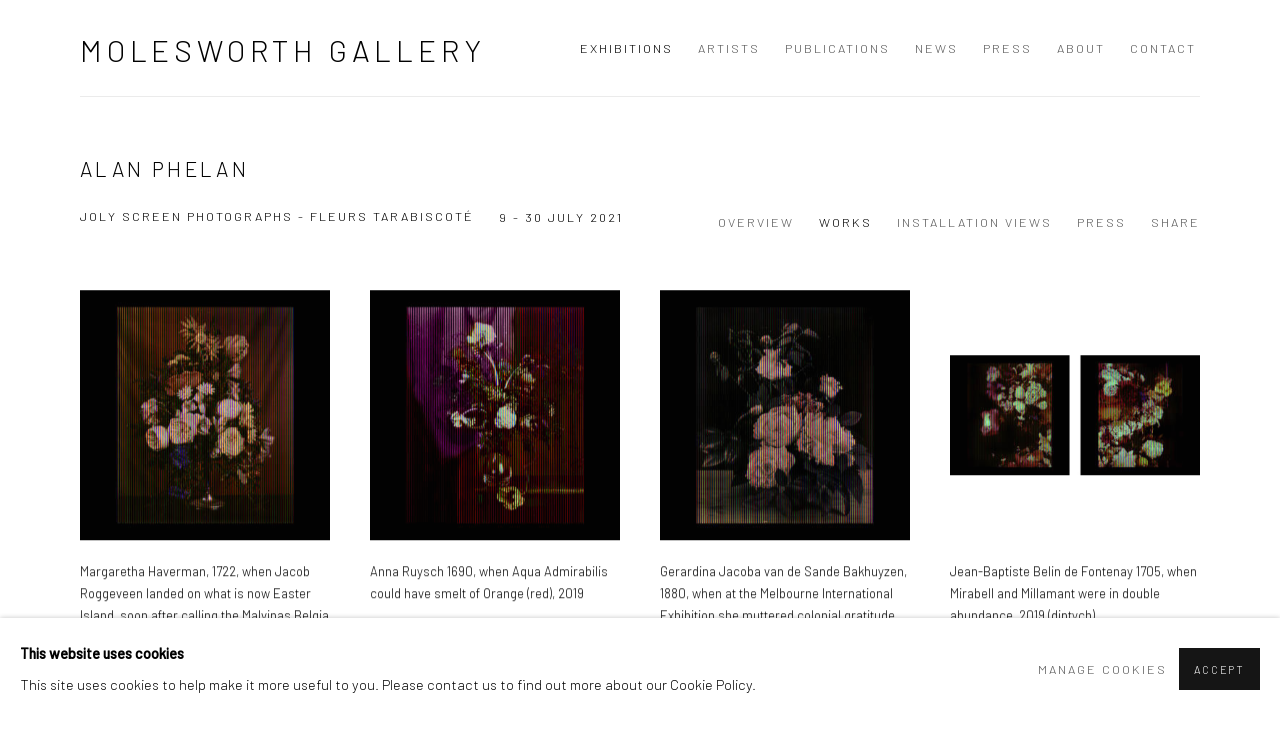

--- FILE ---
content_type: text/html; charset=utf-8
request_url: https://molesworthgallery.com/exhibitions/78-joly-screen-photographs-fleurs-tarabiscote-alan-phelan/works/
body_size: 10113
content:



                        
    <!DOCTYPE html>
    <!-- Site by Artlogic - https://artlogic.net -->
    <html lang="en">
        <head>
            <meta charset="utf-8">
            <title>Works - Alan Phelan | Molesworth Gallery</title>
        <meta property="og:site_name" content="Molesworth Gallery" />
        <meta property="og:title" content="Works - Alan Phelan" />
        <meta property="og:description" content="The title of the show translates as fussy, complex, over-ornate, or simply florid flowers - pointing to these photographs being more than just about blooms. The exhibition presents fifteen unique, non-editioned, Joly screen photographs of flower arrangements using the nineteenth century colour process invented in Dublin and revived by Phelan,..." />
        <meta property="og:image" content="https://artlogic-res.cloudinary.com/w_1200,h_630,c_fill,f_auto,fl_lossy,q_auto/ws-molesworthgallery/usr/images/exhibitions/main_image_override/78/14-1716-hauerman.jpg" />
        <meta property="og:image:width" content="1200" />
        <meta property="og:image:height" content="630" />
        <meta property="twitter:card" content="summary_large_image">
        <meta property="twitter:url" content="https://molesworthgallery.com/exhibitions/78-joly-screen-photographs-fleurs-tarabiscote-alan-phelan/works/">
        <meta property="twitter:title" content="Works - Alan Phelan">
        <meta property="twitter:description" content="The title of the show translates as fussy, complex, over-ornate, or simply florid flowers - pointing to these photographs being more than just about blooms. The exhibition presents fifteen unique, non-editioned, Joly screen photographs of flower arrangements using the nineteenth century colour process invented in Dublin and revived by Phelan,...">
        <meta property="twitter:text:description" content="The title of the show translates as fussy, complex, over-ornate, or simply florid flowers - pointing to these photographs being more than just about blooms. The exhibition presents fifteen unique, non-editioned, Joly screen photographs of flower arrangements using the nineteenth century colour process invented in Dublin and revived by Phelan,...">
        <meta property="twitter:image" content="https://artlogic-res.cloudinary.com/w_1200,h_630,c_fill,f_auto,fl_lossy,q_auto/ws-molesworthgallery/usr/images/exhibitions/main_image_override/78/14-1716-hauerman.jpg">
        <link rel="canonical" href="https://molesworthgallery.com/exhibitions/78-alan-phelan-joly-screen-photographs-fleurs-tarabiscote/works/" />
        <meta name="google" content="notranslate" />
            <meta name="description" content="The title of the show translates as fussy, complex, over-ornate, or simply florid flowers - pointing to these photographs being more than just about blooms. The exhibition presents fifteen unique, non-editioned, Joly screen photographs of flower arrangements using the nineteenth century colour process invented in Dublin and revived by Phelan,..." />
            <meta name="publication_date" content="2018-04-27 13:50:01" />
            <meta name="generator" content="Artlogic CMS - https://artlogic.net" />
            
            <meta name="accessibility_version" content="1.1"/>
            
            
                <meta name="viewport" content="width=device-width, minimum-scale=0.5, initial-scale=1.0" />

            

<link rel="icon" href="/usr/images/preferences/1555067930.ico" type="image/x-icon" />
<link rel="shortcut icon" href="/usr/images/preferences/1555067930.ico" type="image/x-icon" />

<meta name="application-name" content="Molesworth Gallery"/>
<meta name="msapplication-TileColor" content="#ffffff"/>
            
            
            
                <link rel="stylesheet" media="print" href="/lib/g/2.0/styles/print.css">
                <link rel="stylesheet" media="print" href="/styles/print.css">

            <script>
            (window.Promise && window.Array.prototype.find) || document.write('<script src="/lib/js/polyfill/polyfill_es6.min.js"><\/script>');
            </script>


            
		<link data-context="helper" rel="stylesheet" type="text/css" href="/lib/webfonts/font-awesome/font-awesome-4.6.3/css/font-awesome.min.css?c=27042050002205&g=e71e05845a974a0e78053b081f34af4f"/>
		<link data-context="helper" rel="stylesheet" type="text/css" href="/lib/archimedes/styles/archimedes-frontend-core.css?c=27042050002205&g=e71e05845a974a0e78053b081f34af4f"/>
		<link data-context="helper" rel="stylesheet" type="text/css" href="/lib/archimedes/styles/accessibility.css?c=27042050002205&g=e71e05845a974a0e78053b081f34af4f"/>
		<link data-context="helper" rel="stylesheet" type="text/css" href="/lib/jquery/1.12.4/plugins/jquery.archimedes-frontend-core-plugins-0.1.css?c=27042050002205&g=e71e05845a974a0e78053b081f34af4f"/>
		<link data-context="helper" rel="stylesheet" type="text/css" href="/lib/jquery/1.12.4/plugins/fancybox-2.1.3/jquery.fancybox.css?c=27042050002205&g=e71e05845a974a0e78053b081f34af4f"/>
		<link data-context="helper" rel="stylesheet" type="text/css" href="/lib/jquery/1.12.4/plugins/fancybox-2.1.3/jquery.fancybox.artlogic.css?c=27042050002205&g=e71e05845a974a0e78053b081f34af4f"/>
		<link data-context="helper" rel="stylesheet" type="text/css" href="/lib/jquery/1.12.4/plugins/slick-1.8.1/slick.css?c=27042050002205&g=e71e05845a974a0e78053b081f34af4f"/>
		<link data-context="helper" rel="stylesheet" type="text/css" href="/lib/jquery/plugins/roomview/1.0/jquery.roomview.1.0.css?c=27042050002205&g=e71e05845a974a0e78053b081f34af4f"/>
		<link data-context="helper" rel="stylesheet" type="text/css" href="/lib/jquery/plugins/pageload/1.1/jquery.pageload.1.1.css?c=27042050002205&g=e71e05845a974a0e78053b081f34af4f"/>
		<link data-context="helper" rel="stylesheet" type="text/css" href="/lib/jquery/plugins/augmented_reality/1.0/jquery.augmented_reality.1.0.css?c=27042050002205&g=e71e05845a974a0e78053b081f34af4f"/>
		<link data-context="helper" rel="stylesheet" type="text/css" href="/core/dynamic_base.css?c=27042050002205&g=e71e05845a974a0e78053b081f34af4f"/>
		<link data-context="helper" rel="stylesheet" type="text/css" href="/core/dynamic_main.css?c=27042050002205&g=e71e05845a974a0e78053b081f34af4f"/>
		<link data-context="helper" rel="stylesheet" type="text/css" href="/core/user_custom.css?c=27042050002205&g=e71e05845a974a0e78053b081f34af4f"/>
		<link data-context="helper" rel="stylesheet" type="text/css" href="/core/dynamic_responsive.css?c=27042050002205&g=e71e05845a974a0e78053b081f34af4f"/>
		<link data-context="helper" rel="stylesheet" type="text/css" href="/lib/webfonts/artlogic-site-icons/artlogic-site-icons-1.0/artlogic-site-icons.css?c=27042050002205&g=e71e05845a974a0e78053b081f34af4f"/>
		<link data-context="helper" rel="stylesheet" type="text/css" href="/lib/jquery/plugins/plyr/3.5.10/plyr.css?c=27042050002205&g=e71e05845a974a0e78053b081f34af4f"/>
		<link data-context="helper" rel="stylesheet" type="text/css" href="/lib/styles/fouc_prevention.css?c=27042050002205&g=e71e05845a974a0e78053b081f34af4f"/>
<!-- add crtical css to improve performance -->
		<script data-context="helper"  src="/lib/jquery/1.12.4/jquery-1.12.4.min.js?c=27042050002205&g=e71e05845a974a0e78053b081f34af4f"></script>
		<script data-context="helper" defer src="/lib/g/2.0/scripts/webpack_import_helpers.js?c=27042050002205&g=e71e05845a974a0e78053b081f34af4f"></script>
		<script data-context="helper" defer src="/lib/jquery/1.12.4/plugins/jquery.browser.min.js?c=27042050002205&g=e71e05845a974a0e78053b081f34af4f"></script>
		<script data-context="helper" defer src="/lib/jquery/1.12.4/plugins/jquery.easing.min.js?c=27042050002205&g=e71e05845a974a0e78053b081f34af4f"></script>
		<script data-context="helper" defer src="/lib/jquery/1.12.4/plugins/jquery.archimedes-frontend-core-plugins-0.1.js?c=27042050002205&g=e71e05845a974a0e78053b081f34af4f"></script>
		<script data-context="helper" defer src="/lib/jquery/1.12.4/plugins/jquery.fitvids.js?c=27042050002205&g=e71e05845a974a0e78053b081f34af4f"></script>
		<script data-context="helper" defer src="/core/dynamic.js?c=27042050002205&g=e71e05845a974a0e78053b081f34af4f"></script>
		<script data-context="helper" defer src="/lib/archimedes/scripts/archimedes-frontend-core.js?c=27042050002205&g=e71e05845a974a0e78053b081f34af4f"></script>
		<script data-context="helper" defer src="/lib/archimedes/scripts/archimedes-frontend-modules.js?c=27042050002205&g=e71e05845a974a0e78053b081f34af4f"></script>
		<script data-context="helper" type="module"  traceurOptions="--async-functions" src="/lib/g/2.0/scripts/galleries_js_loader__mjs.js?c=27042050002205&g=e71e05845a974a0e78053b081f34af4f"></script>
		<script data-context="helper" defer src="/lib/g/2.0/scripts/feature_panels.js?c=27042050002205&g=e71e05845a974a0e78053b081f34af4f"></script>
		<script data-context="helper" defer src="/lib/g/themes/aperture/2.0/scripts/script.js?c=27042050002205&g=e71e05845a974a0e78053b081f34af4f"></script>
		<script data-context="helper" defer src="/lib/archimedes/scripts/recaptcha.js?c=27042050002205&g=e71e05845a974a0e78053b081f34af4f"></script>
            
            

            
                


    <script>
        function get_cookie_preference(category) {
            result = false;
            try {
                var cookie_preferences = localStorage.getItem('cookie_preferences') || "";
                if (cookie_preferences) {
                    cookie_preferences = JSON.parse(cookie_preferences);
                    if (cookie_preferences.date) {
                        var expires_on = new Date(cookie_preferences.date);
                        expires_on.setDate(expires_on.getDate() + 365);
                        console.log('cookie preferences expire on', expires_on.toISOString());
                        var valid = expires_on > new Date();
                        if (valid && cookie_preferences.hasOwnProperty(category) && cookie_preferences[category]) {
                            result = true;
                        }
                    }
                }
            }
            catch(e) {
                console.warn('get_cookie_preference() failed');
                return result;
            }
            return result;
        }

        window.google_analytics_init = function(page){
            var collectConsent = true;
            var useConsentMode = false;
            var analyticsProperties = ['UA-136618251-17'];
            var analyticsCookieType = 'statistics';
            var disableGa = false;
            var sendToArtlogic = true;
            var artlogicProperties = {
                'UA': 'UA-157296318-1',
                'GA': 'G-GLQ6WNJKR5',
            };

            analyticsProperties = analyticsProperties.concat(Object.values(artlogicProperties));

            var uaAnalyticsProperties = analyticsProperties.filter((p) => p.startsWith('UA-'));
            var ga4AnalyticsProperties = analyticsProperties.filter((p) => p.startsWith('G-')).concat(analyticsProperties.filter((p) => p.startsWith('AW-')));

            if (collectConsent) {
                disableGa = !get_cookie_preference(analyticsCookieType);

                for (var i=0; i < analyticsProperties.length; i++){
                    var key = 'ga-disable-' + analyticsProperties[i];

                    window[key] = disableGa;
                }

                if (disableGa) {
                    if (document.cookie.length) {
                        var cookieList = document.cookie.split(/; */);

                        for (var i=0; i < cookieList.length; i++) {
                            var splitCookie = cookieList[i].split('='); //this.split('=');

                            if (splitCookie[0].indexOf('_ga') == 0 || splitCookie[0].indexOf('_gid') == 0 || splitCookie[0].indexOf('__utm') == 0) {
                                //h.deleteCookie(splitCookie[0]);
                                var domain = location.hostname;
                                var cookie_name = splitCookie[0];
                                document.cookie =
                                    cookie_name + "=" + ";path=/;domain="+domain+";expires=Thu, 01 Jan 1970 00:00:01 GMT";
                                // now delete the version without a subdomain
                                domain = domain.split('.');
                                domain.shift();
                                domain = domain.join('.');
                                document.cookie =
                                    cookie_name + "=" + ";path=/;domain="+domain+";expires=Thu, 01 Jan 1970 00:00:01 GMT";
                            }
                        }
                    }
                }
            }

            if (uaAnalyticsProperties.length) {
                (function(i,s,o,g,r,a,m){i['GoogleAnalyticsObject']=r;i[r]=i[r]||function(){
                (i[r].q=i[r].q||[]).push(arguments)},i[r].l=1*new Date();a=s.createElement(o),
                m=s.getElementsByTagName(o)[0];a.async=1;a.src=g;m.parentNode.insertBefore(a,m)
                })(window,document,'script','//www.google-analytics.com/analytics.js','ga');


                if (!disableGa) {
                    var anonymizeIps = false;

                    for (var i=0; i < uaAnalyticsProperties.length; i++) {
                        var propertyKey = '';

                        if (i > 0) {
                            propertyKey = 'tracker' + String(i + 1);
                        }

                        var createArgs = [
                            'create',
                            uaAnalyticsProperties[i],
                            'auto',
                        ];

                        if (propertyKey) {
                            createArgs.push({'name': propertyKey});
                        }

                        ga.apply(null, createArgs);

                        if (anonymizeIps) {
                            ga('set', 'anonymizeIp', true);
                        }

                        var pageViewArgs = [
                            propertyKey ? propertyKey + '.send' : 'send',
                            'pageview'
                        ]

                        if (page) {
                            pageViewArgs.push(page)
                        }

                        ga.apply(null, pageViewArgs);
                    }

                    if (sendToArtlogic) {
                        ga('create', 'UA-157296318-1', 'auto', {'name': 'artlogic_tracker'});

                        if (anonymizeIps) {
                            ga('set', 'anonymizeIp', true);
                        }

                        var pageViewArgs = [
                            'artlogic_tracker.send',
                            'pageview'
                        ]

                        if (page) {
                            pageViewArgs.push(page)
                        }

                        ga.apply(null, pageViewArgs);
                    }
                }
            }

            if (ga4AnalyticsProperties.length) {
                if (!disableGa || useConsentMode) {
                    (function(d, script) {
                        script = d.createElement('script');
                        script.type = 'text/javascript';
                        script.async = true;
                        script.src = 'https://www.googletagmanager.com/gtag/js?id=' + ga4AnalyticsProperties[0];
                        d.getElementsByTagName('head')[0].appendChild(script);
                    }(document));

                    window.dataLayer = window.dataLayer || [];
                    window.gtag = function (){dataLayer.push(arguments);}
                    window.gtag('js', new Date());

                    if (useConsentMode) {
                        gtag('consent', 'default', {
                            'ad_storage': 'denied',
                            'analytics_storage': 'denied',
                            'functionality_storage': 'denied',
                            'personalization_storage': 'denied',
                            'security': 'denied',
                        });

                        if (disableGa) {
                            // If this has previously been granted, it will need set back to denied (ie on cookie change)
                            gtag('consent', 'update', {
                                'analytics_storage': 'denied',
                            });
                        } else {
                            gtag('consent', 'update', {
                                'analytics_storage': 'granted',
                            });
                        }
                    }

                    for (var i=0; i < ga4AnalyticsProperties.length; i++) {
                        window.gtag('config', ga4AnalyticsProperties[i]);
                    }

                }
            }
        }

        var waitForPageLoad = true;

        if (waitForPageLoad) {
            window.addEventListener('load', function() {
                window.google_analytics_init();
                window.archimedes.archimedes_core.analytics.init();
            });
        } else {
            window.google_analytics_init();
        }
    </script>

            
            
            
            <noscript> 
                <style>
                    body {
                        opacity: 1 !important;
                    }
                </style>
            </noscript>
        </head>
        
        
        
        <body class="section-exhibitions page-exhibitions site-responsive responsive-top-size-1023 responsive-nav-slide-nav responsive-nav-side-position-fullscreen responsive-layout-forced-lists responsive-layout-forced-image-lists responsive-layout-forced-tile-lists analytics-track-all-links site-lib-version-2-0 scroll_sub_nav_enabled responsive_src_image_sizing hero_heading_title_position_overlay artworks_detail_ar_enabled page-param-works page-param-78-joly-screen-photographs-fleurs-tarabiscote-alan-phelan page-param-id-78 page-param-type-section page-param-type-exhibition_id  layout-fixed-header site-type-template pageload-ajax-navigation-active layout-animation-enabled layout-lazyload-enabled" data-viewport-width="1024" data-site-name="molesworthgallery" data-pathname="/exhibitions/78-joly-screen-photographs-fleurs-tarabiscote-alan-phelan/works/"
    style="opacity: 0;"

>
            <script>document.getElementsByTagName('body')[0].className+=' browser-js-enabled';</script>
            


            
            






        <div id="responsive_slide_nav_content_wrapper">

    <div id="container">

        
    


    <div class="header-fixed-wrapper">
    <header id="header" class="clearwithin header_fixed  ">
        <div class="inner clearwithin">

            


<div id="logo" class=""><a href="/">Molesworth Gallery</a></div>


            
                <div id="skiplink-container">
                    <div>
                        <a href="#main_content" class="skiplink">Skip to main content</a>
                    </div>
                </div>
            
        
            <div class="header-ui-wrapper">

                    <div id="responsive_slide_nav_wrapper" class="mobile_menu_align_center" data-nav-items-animation-delay>
                        <div id="responsive_slide_nav_wrapper_inner" data-responsive-top-size=1023>
                        
                            <nav id="top_nav" aria-label="Main site" class="navigation noprint clearwithin">
                                
<div id="top_nav_reveal" class="hidden"><ul><li><a href="#" role="button" aria-label="Close">Menu</a></li></ul></div>

        <ul class="topnav">
		<li class="topnav-filepath-exhibitions topnav-label-exhibitions topnav-id-13 active"><a href="/exhibitions/" aria-label="Link to Molesworth Gallery Exhibitions page (current nav item)">Exhibitions</a></li>
		<li class="topnav-filepath-artists topnav-label-artists topnav-id-11"><a href="/artists/" aria-label="Link to Molesworth Gallery Artists page">Artists</a></li>
		<li class="topnav-filepath-publications topnav-label-publications topnav-id-16"><a href="/publications/" aria-label="Link to Molesworth Gallery Publications page">Publications</a></li>
		<li class="topnav-filepath-news topnav-label-news topnav-id-15"><a href="/news/" aria-label="Link to Molesworth Gallery News page">News</a></li>
		<li class="topnav-filepath-press topnav-label-press topnav-id-18"><a href="/press/" aria-label="Link to Molesworth Gallery Press page">Press</a></li>
		<li class="topnav-filepath-about topnav-label-about topnav-id-22"><a href="/about/" aria-label="Link to Molesworth Gallery About page">About</a></li>
		<li class="topnav-filepath-contact topnav-label-contact topnav-id-20 last"><a href="/contact/" aria-label="Link to Molesworth Gallery Contact page">Contact</a></li>
	</ul>


                                
                                



                                
                            </nav>
                        
                        </div>
                    </div>
                

                <div class="header-icons-wrapper ">
                    
                    


                    
     
                        <div id="slide_nav_reveal" tabindex="0" role="button">Menu</div>
                </div>
                
                

                



                

                
            </div>
        </div>
        



    </header>
    </div>



        

        <div id="main_content" role="main" class="clearwithin">
            <!--contentstart-->
            










    <div class="exhibition">
        






<div class="subsection-exhibition-detail-page subsection-wrapper-works record-content-group-images-override record-content-content record-content-selected-artists record-content-has-section-overview record-content-has-section-installation_shots record-content-has-section-works record-content-has-section-press record-content-has-section-artist_page record-content-has-section-related_content record-content-has-section-share  " 
     data-search-record-type="exhibitions" data-search-record-id="78">


    


        <div class="exhibition-header heading_wrapper clearwithin ">
            
        <a href="/exhibitions/78-alan-phelan-joly-screen-photographs-fleurs-tarabiscote/overview/" >
                <h1 class="has_subtitle"><span class="h1_heading">Alan Phelan</span><span class="separator">: </span> <span class="h1_subtitle">JOLY SCREEN PHOTOGRAPHS - FLEURS TARABISCOTÉ</span></h1>
            </a>

            
            
                <div id="exhibition-status-past" class="hidden">
                    Past exhibition
                </div>

                <div class="subtitle has_subnav">

                    <span class="subtitle_date">9 - 30 July 2021</span>


                </div>

                




        <div id="sub_nav" class="navigation  noprint clearafter clearwithin" role="navigation" aria-label="Exhibition subnavigation">
            <ul>
                
                    

                        
                        <li id="sub-item-overview" class="first">
                                    
                                    <a href="/exhibitions/78-alan-phelan-joly-screen-photographs-fleurs-tarabiscote/overview/" data-subsection-type="overview" >
                                        Overview
                                    </a>
                        </li>
                    
                    

                        
                        <li id="sub-item-works" class="active">
                                    
                                    <a href="/exhibitions/78-alan-phelan-joly-screen-photographs-fleurs-tarabiscote/works/" data-subsection-type="works" aria-label="Works (current nav item)">
                                        Works
                                    </a>
                        </li>
                    
                    

                        
                        <li id="sub-item-installation-views" class="">
                                    
                                    <a href="/exhibitions/78-alan-phelan-joly-screen-photographs-fleurs-tarabiscote/installation_shots/" data-subsection-type="installation_shots" >
                                        Installation Views
                                    </a>
                        </li>
                    
                    

                        
                        <li id="sub-item-press" class="">
                                    
                                    <a href="/exhibitions/78-alan-phelan-joly-screen-photographs-fleurs-tarabiscote/press/" data-subsection-type="press" >
                                        Press
                                    </a>
                        </li>
                    
                    

                        
                        <li id="sub-item-share" class="">
                                



    <script>
        var addthis_config = {
            data_track_addressbar: false,
            services_exclude: 'print, gmail, stumbleupon, more, google',
            ui_click: true, data_ga_tracker: 'UA-136618251-17',
            data_ga_property: 'UA-136618251-17',
            data_ga_social: true,
            ui_use_css: true,
            data_use_cookies_ondomain: false,
            data_use_cookies: false
        };

    </script>
    <div class="social_sharing_wrap not-prose clearwithin">


        

        

        <div class=" share_link popup_vertical_link  subnav_share_link  retain_dropdown_dom_position" data-link-type="share_link">
            <a href="#" role="button" aria-haspopup="true" aria-expanded="false">Share</a>

                
                <div id="social_sharing" class="social_sharing popup_links_parent">
                <div id="relative_social_sharing" class="relative_social_sharing">
                <div id="social_sharing_links" class="social_sharing_links popup_vertical dropdown_closed addthis_toolbox popup_links">
                        <ul>
                        
                            
                                <li class="social_links_item">
                                    <a href="https://www.facebook.com/sharer.php?u=http://molesworthgallery.com/exhibitions/78-joly-screen-photographs-fleurs-tarabiscote-alan-phelan/works/" target="_blank" class="addthis_button_facebook">
                                        <span class="add_this_social_media_icon facebook"></span>Facebook
                                    </a>
                                </li>
                            
                                <li class="social_links_item">
                                    <a href="https://x.com/share?url=http://molesworthgallery.com/exhibitions/78-joly-screen-photographs-fleurs-tarabiscote-alan-phelan/works/" target="_blank" class="addthis_button_x">
                                        <span class="add_this_social_media_icon x"></span>X
                                    </a>
                                </li>
                            
                                <li class="social_links_item">
                                    <a href="https://www.pinterest.com/pin/create/button/?url=https%3A//molesworthgallery.com/exhibitions/78-joly-screen-photographs-fleurs-tarabiscote-alan-phelan/works/&media=https%3A//artlogic-res.cloudinary.com/f_auto%2Cfl_lossy%2Cq_auto/ws-molesworthgallery/usr/images/exhibitions/main_image_override/78/14-1716-hauerman.jpg&description=Alan%20Phelan%20%7C%209%20-%2030%20July%202021" target="_blank" class="addthis_button_pinterest_share">
                                        <span class="add_this_social_media_icon pinterest"></span>Pinterest
                                    </a>
                                </li>
                            
                                <li class="social_links_item">
                                    <a href="https://www.tumblr.com/share/link?url=http://molesworthgallery.com/exhibitions/78-joly-screen-photographs-fleurs-tarabiscote-alan-phelan/works/" target="_blank" class="addthis_button_tumblr">
                                        <span class="add_this_social_media_icon tumblr"></span>Tumblr
                                    </a>
                                </li>
                            
                                <li class="social_links_item">
                                    <a href="mailto:?subject=Alan%20Phelan%20%7C%209%20-%2030%20July%202021&body= http://molesworthgallery.com/exhibitions/78-joly-screen-photographs-fleurs-tarabiscote-alan-phelan/works/" target="_blank" class="addthis_button_email">
                                        <span class="add_this_social_media_icon email"></span>Email
                                    </a>
                                </li>
                        </ul>
                </div>
                </div>
                </div>
                
        

        </div>



    </div>

                        </li>
                    
            </ul>
        </div>

                






        </div>


    


    <div id="content" class="content_alt clearwithin">



                    

    <div class="subsection-works">



                    


                        
                        





    <div class="records_list image_list gd_no_of_columns_4 grid_dynamic_layout_exhibitions_works collapse_single_column image_grid clearwithin">
        <ul class="clearwithin">
                

                <li class=" item"   data-record-type="image_standalone">

                            <a href="/exhibitions/78/works/image_standalone1286/">


                            <span class="image">
                                <span style="" class="">

                                <img src="[data-uri]"  data-responsive-src="{'750': 'https://artlogic-res.cloudinary.com/w_750,c_limit,f_auto,fl_lossy,q_auto/ws-molesworthgallery/usr/exhibitions/images/exhibitions/78/04-roman.jpg', '850': 'https://artlogic-res.cloudinary.com/w_850,c_limit,f_auto,fl_lossy,q_auto/ws-molesworthgallery/usr/exhibitions/images/exhibitions/78/04-roman.jpg', '650': 'https://artlogic-res.cloudinary.com/w_650,c_limit,f_auto,fl_lossy,q_auto/ws-molesworthgallery/usr/exhibitions/images/exhibitions/78/04-roman.jpg', '1600': 'https://artlogic-res.cloudinary.com/w_1600,c_limit,f_auto,fl_lossy,q_auto/ws-molesworthgallery/usr/exhibitions/images/exhibitions/78/04-roman.jpg', '1200': 'https://artlogic-res.cloudinary.com/w_1200,c_limit,f_auto,fl_lossy,q_auto/ws-molesworthgallery/usr/exhibitions/images/exhibitions/78/04-roman.jpg', '345': 'https://artlogic-res.cloudinary.com/w_345,c_limit,f_auto,fl_lossy,q_auto/ws-molesworthgallery/usr/exhibitions/images/exhibitions/78/04-roman.jpg', '470': 'https://artlogic-res.cloudinary.com/w_470,c_limit,f_auto,fl_lossy,q_auto/ws-molesworthgallery/usr/exhibitions/images/exhibitions/78/04-roman.jpg', '3000': 'https://artlogic-res.cloudinary.com/w_3000,c_limit,f_auto,fl_lossy,q_auto/ws-molesworthgallery/usr/exhibitions/images/exhibitions/78/04-roman.jpg', '2400': 'https://artlogic-res.cloudinary.com/w_2400,c_limit,f_auto,fl_lossy,q_auto/ws-molesworthgallery/usr/exhibitions/images/exhibitions/78/04-roman.jpg', '2600': 'https://artlogic-res.cloudinary.com/w_2600,c_limit,f_auto,fl_lossy,q_auto/ws-molesworthgallery/usr/exhibitions/images/exhibitions/78/04-roman.jpg', '2800': 'https://artlogic-res.cloudinary.com/w_2800,c_limit,f_auto,fl_lossy,q_auto/ws-molesworthgallery/usr/exhibitions/images/exhibitions/78/04-roman.jpg', '1400': 'https://artlogic-res.cloudinary.com/w_1400,c_limit,f_auto,fl_lossy,q_auto/ws-molesworthgallery/usr/exhibitions/images/exhibitions/78/04-roman.jpg', '1000': 'https://artlogic-res.cloudinary.com/w_1000,c_limit,f_auto,fl_lossy,q_auto/ws-molesworthgallery/usr/exhibitions/images/exhibitions/78/04-roman.jpg'}"  data-src="https://artlogic-res.cloudinary.com/w_600,c_limit,f_auto,fl_lossy,q_auto/ws-molesworthgallery/usr/exhibitions/images/exhibitions/78/04-roman.jpg" alt="Margaretha Haverman, 1722, when Jacob Roggeveen landed on what is now Easter Island, soon after calling the Malvinas Belgia Australis, 2019"  />
                                </span>
                            </span>


                            <div class="content">
                                    <p>Margaretha Haverman<span class="comma">, </span>1722<span class="comma">, </span>when Jacob Roggeveen landed on what is now Easter Island<span class="comma">, </span>soon after calling the Malvinas Belgia Australis<span class="comma">, </span>2019</p>

                            </div>

                        </a>
                    <div class="fancybox-caption hidden">
                        
                    </div>
                </li>
                

                <li class=" item"   data-record-type="image_standalone">

                            <a href="/exhibitions/78/works/image_standalone1288/">


                            <span class="image">
                                <span style="" class="">

                                <img src="[data-uri]"  data-responsive-src="{'750': 'https://artlogic-res.cloudinary.com/w_750,c_limit,f_auto,fl_lossy,q_auto/ws-molesworthgallery/usr/exhibitions/images/exhibitions/78/03-ruysch.jpg', '850': 'https://artlogic-res.cloudinary.com/w_850,c_limit,f_auto,fl_lossy,q_auto/ws-molesworthgallery/usr/exhibitions/images/exhibitions/78/03-ruysch.jpg', '650': 'https://artlogic-res.cloudinary.com/w_650,c_limit,f_auto,fl_lossy,q_auto/ws-molesworthgallery/usr/exhibitions/images/exhibitions/78/03-ruysch.jpg', '1600': 'https://artlogic-res.cloudinary.com/w_1600,c_limit,f_auto,fl_lossy,q_auto/ws-molesworthgallery/usr/exhibitions/images/exhibitions/78/03-ruysch.jpg', '1200': 'https://artlogic-res.cloudinary.com/w_1200,c_limit,f_auto,fl_lossy,q_auto/ws-molesworthgallery/usr/exhibitions/images/exhibitions/78/03-ruysch.jpg', '345': 'https://artlogic-res.cloudinary.com/w_345,c_limit,f_auto,fl_lossy,q_auto/ws-molesworthgallery/usr/exhibitions/images/exhibitions/78/03-ruysch.jpg', '470': 'https://artlogic-res.cloudinary.com/w_470,c_limit,f_auto,fl_lossy,q_auto/ws-molesworthgallery/usr/exhibitions/images/exhibitions/78/03-ruysch.jpg', '3000': 'https://artlogic-res.cloudinary.com/w_3000,c_limit,f_auto,fl_lossy,q_auto/ws-molesworthgallery/usr/exhibitions/images/exhibitions/78/03-ruysch.jpg', '2400': 'https://artlogic-res.cloudinary.com/w_2400,c_limit,f_auto,fl_lossy,q_auto/ws-molesworthgallery/usr/exhibitions/images/exhibitions/78/03-ruysch.jpg', '2600': 'https://artlogic-res.cloudinary.com/w_2600,c_limit,f_auto,fl_lossy,q_auto/ws-molesworthgallery/usr/exhibitions/images/exhibitions/78/03-ruysch.jpg', '2800': 'https://artlogic-res.cloudinary.com/w_2800,c_limit,f_auto,fl_lossy,q_auto/ws-molesworthgallery/usr/exhibitions/images/exhibitions/78/03-ruysch.jpg', '1400': 'https://artlogic-res.cloudinary.com/w_1400,c_limit,f_auto,fl_lossy,q_auto/ws-molesworthgallery/usr/exhibitions/images/exhibitions/78/03-ruysch.jpg', '1000': 'https://artlogic-res.cloudinary.com/w_1000,c_limit,f_auto,fl_lossy,q_auto/ws-molesworthgallery/usr/exhibitions/images/exhibitions/78/03-ruysch.jpg'}"  data-src="https://artlogic-res.cloudinary.com/w_600,c_limit,f_auto,fl_lossy,q_auto/ws-molesworthgallery/usr/exhibitions/images/exhibitions/78/03-ruysch.jpg" alt="Anna Ruysch 1690, when Aqua Admirabilis could have smelt of Orange (red), 2019"  />
                                </span>
                            </span>


                            <div class="content">
                                    <p>Anna Ruysch 1690<span class="comma">, </span>when Aqua Admirabilis could have smelt of Orange (red)<span class="comma">, </span>2019</p>

                            </div>

                        </a>
                    <div class="fancybox-caption hidden">
                        
                    </div>
                </li>
                

                <li class=" item"   data-record-type="image_standalone">

                            <a href="/exhibitions/78/works/image_standalone1290/">


                            <span class="image">
                                <span style="" class="">

                                <img src="[data-uri]"  data-responsive-src="{'750': 'https://artlogic-res.cloudinary.com/w_750,c_limit,f_auto,fl_lossy,q_auto/ws-molesworthgallery/usr/exhibitions/images/exhibitions/78/05-jacoba-roses-.jpg', '850': 'https://artlogic-res.cloudinary.com/w_850,c_limit,f_auto,fl_lossy,q_auto/ws-molesworthgallery/usr/exhibitions/images/exhibitions/78/05-jacoba-roses-.jpg', '650': 'https://artlogic-res.cloudinary.com/w_650,c_limit,f_auto,fl_lossy,q_auto/ws-molesworthgallery/usr/exhibitions/images/exhibitions/78/05-jacoba-roses-.jpg', '1600': 'https://artlogic-res.cloudinary.com/w_1600,c_limit,f_auto,fl_lossy,q_auto/ws-molesworthgallery/usr/exhibitions/images/exhibitions/78/05-jacoba-roses-.jpg', '1200': 'https://artlogic-res.cloudinary.com/w_1200,c_limit,f_auto,fl_lossy,q_auto/ws-molesworthgallery/usr/exhibitions/images/exhibitions/78/05-jacoba-roses-.jpg', '345': 'https://artlogic-res.cloudinary.com/w_345,c_limit,f_auto,fl_lossy,q_auto/ws-molesworthgallery/usr/exhibitions/images/exhibitions/78/05-jacoba-roses-.jpg', '470': 'https://artlogic-res.cloudinary.com/w_470,c_limit,f_auto,fl_lossy,q_auto/ws-molesworthgallery/usr/exhibitions/images/exhibitions/78/05-jacoba-roses-.jpg', '3000': 'https://artlogic-res.cloudinary.com/w_3000,c_limit,f_auto,fl_lossy,q_auto/ws-molesworthgallery/usr/exhibitions/images/exhibitions/78/05-jacoba-roses-.jpg', '2400': 'https://artlogic-res.cloudinary.com/w_2400,c_limit,f_auto,fl_lossy,q_auto/ws-molesworthgallery/usr/exhibitions/images/exhibitions/78/05-jacoba-roses-.jpg', '2600': 'https://artlogic-res.cloudinary.com/w_2600,c_limit,f_auto,fl_lossy,q_auto/ws-molesworthgallery/usr/exhibitions/images/exhibitions/78/05-jacoba-roses-.jpg', '2800': 'https://artlogic-res.cloudinary.com/w_2800,c_limit,f_auto,fl_lossy,q_auto/ws-molesworthgallery/usr/exhibitions/images/exhibitions/78/05-jacoba-roses-.jpg', '1400': 'https://artlogic-res.cloudinary.com/w_1400,c_limit,f_auto,fl_lossy,q_auto/ws-molesworthgallery/usr/exhibitions/images/exhibitions/78/05-jacoba-roses-.jpg', '1000': 'https://artlogic-res.cloudinary.com/w_1000,c_limit,f_auto,fl_lossy,q_auto/ws-molesworthgallery/usr/exhibitions/images/exhibitions/78/05-jacoba-roses-.jpg'}"  data-src="https://artlogic-res.cloudinary.com/w_600,c_limit,f_auto,fl_lossy,q_auto/ws-molesworthgallery/usr/exhibitions/images/exhibitions/78/05-jacoba-roses-.jpg" alt="Gerardina Jacoba van de Sande Bakhuyzen, 1880, when at the Melbourne International Exhibition she muttered colonial gratitude for inclusion, 2019"  />
                                </span>
                            </span>


                            <div class="content">
                                    <p>Gerardina Jacoba van de Sande Bakhuyzen<span class="comma">, </span>1880<span class="comma">, </span>when at the Melbourne International Exhibition she muttered colonial gratitude for inclusion<span class="comma">, </span>2019</p>

                            </div>

                        </a>
                    <div class="fancybox-caption hidden">
                        
                    </div>
                </li>
                

                <li class=" item last"   data-record-type="image_standalone">

                            <a href="/exhibitions/78/works/image_standalone1303/">


                            <span class="image">
                                <span style="" class="">

                                <img src="[data-uri]"  data-responsive-src="{'750': 'https://artlogic-res.cloudinary.com/w_750,c_limit,f_auto,fl_lossy,q_auto/ws-molesworthgallery/usr/exhibitions/images/exhibitions/78/alan-phelan-diptych-copy.jpg', '850': 'https://artlogic-res.cloudinary.com/w_850,c_limit,f_auto,fl_lossy,q_auto/ws-molesworthgallery/usr/exhibitions/images/exhibitions/78/alan-phelan-diptych-copy.jpg', '650': 'https://artlogic-res.cloudinary.com/w_650,c_limit,f_auto,fl_lossy,q_auto/ws-molesworthgallery/usr/exhibitions/images/exhibitions/78/alan-phelan-diptych-copy.jpg', '1600': 'https://artlogic-res.cloudinary.com/w_1600,c_limit,f_auto,fl_lossy,q_auto/ws-molesworthgallery/usr/exhibitions/images/exhibitions/78/alan-phelan-diptych-copy.jpg', '1200': 'https://artlogic-res.cloudinary.com/w_1200,c_limit,f_auto,fl_lossy,q_auto/ws-molesworthgallery/usr/exhibitions/images/exhibitions/78/alan-phelan-diptych-copy.jpg', '345': 'https://artlogic-res.cloudinary.com/w_345,c_limit,f_auto,fl_lossy,q_auto/ws-molesworthgallery/usr/exhibitions/images/exhibitions/78/alan-phelan-diptych-copy.jpg', '470': 'https://artlogic-res.cloudinary.com/w_470,c_limit,f_auto,fl_lossy,q_auto/ws-molesworthgallery/usr/exhibitions/images/exhibitions/78/alan-phelan-diptych-copy.jpg', '3000': 'https://artlogic-res.cloudinary.com/w_3000,c_limit,f_auto,fl_lossy,q_auto/ws-molesworthgallery/usr/exhibitions/images/exhibitions/78/alan-phelan-diptych-copy.jpg', '2400': 'https://artlogic-res.cloudinary.com/w_2400,c_limit,f_auto,fl_lossy,q_auto/ws-molesworthgallery/usr/exhibitions/images/exhibitions/78/alan-phelan-diptych-copy.jpg', '2600': 'https://artlogic-res.cloudinary.com/w_2600,c_limit,f_auto,fl_lossy,q_auto/ws-molesworthgallery/usr/exhibitions/images/exhibitions/78/alan-phelan-diptych-copy.jpg', '2800': 'https://artlogic-res.cloudinary.com/w_2800,c_limit,f_auto,fl_lossy,q_auto/ws-molesworthgallery/usr/exhibitions/images/exhibitions/78/alan-phelan-diptych-copy.jpg', '1400': 'https://artlogic-res.cloudinary.com/w_1400,c_limit,f_auto,fl_lossy,q_auto/ws-molesworthgallery/usr/exhibitions/images/exhibitions/78/alan-phelan-diptych-copy.jpg', '1000': 'https://artlogic-res.cloudinary.com/w_1000,c_limit,f_auto,fl_lossy,q_auto/ws-molesworthgallery/usr/exhibitions/images/exhibitions/78/alan-phelan-diptych-copy.jpg'}"  data-src="https://artlogic-res.cloudinary.com/w_600,c_limit,f_auto,fl_lossy,q_auto/ws-molesworthgallery/usr/exhibitions/images/exhibitions/78/alan-phelan-diptych-copy.jpg" alt="Jean-Baptiste Belin de Fontenay 1705, when Mirabell and Millamant were in double abundance, 2019 (diptych)"  />
                                </span>
                            </span>


                            <div class="content">
                                    <p>Jean-Baptiste Belin de Fontenay 1705<span class="comma">, </span>when Mirabell and Millamant were in double abundance<span class="comma">, </span>2019 (diptych)</p>

                            </div>

                        </a>
                    <div class="fancybox-caption hidden">
                        
                    </div>
                </li>
                        </ul>
                        <ul class="clearwithin">
                        
                

                <li class=" item"   data-record-type="image_standalone">

                            <a href="/exhibitions/78/works/image_standalone1287/">


                            <span class="image">
                                <span style="" class="">

                                <img src="[data-uri]"  data-responsive-src="{'750': 'https://artlogic-res.cloudinary.com/w_750,c_limit,f_auto,fl_lossy,q_auto/ws-molesworthgallery/usr/exhibitions/images/exhibitions/78/01-spry-drumcondra.jpg', '850': 'https://artlogic-res.cloudinary.com/w_850,c_limit,f_auto,fl_lossy,q_auto/ws-molesworthgallery/usr/exhibitions/images/exhibitions/78/01-spry-drumcondra.jpg', '650': 'https://artlogic-res.cloudinary.com/w_650,c_limit,f_auto,fl_lossy,q_auto/ws-molesworthgallery/usr/exhibitions/images/exhibitions/78/01-spry-drumcondra.jpg', '1600': 'https://artlogic-res.cloudinary.com/w_1600,c_limit,f_auto,fl_lossy,q_auto/ws-molesworthgallery/usr/exhibitions/images/exhibitions/78/01-spry-drumcondra.jpg', '1200': 'https://artlogic-res.cloudinary.com/w_1200,c_limit,f_auto,fl_lossy,q_auto/ws-molesworthgallery/usr/exhibitions/images/exhibitions/78/01-spry-drumcondra.jpg', '345': 'https://artlogic-res.cloudinary.com/w_345,c_limit,f_auto,fl_lossy,q_auto/ws-molesworthgallery/usr/exhibitions/images/exhibitions/78/01-spry-drumcondra.jpg', '470': 'https://artlogic-res.cloudinary.com/w_470,c_limit,f_auto,fl_lossy,q_auto/ws-molesworthgallery/usr/exhibitions/images/exhibitions/78/01-spry-drumcondra.jpg', '3000': 'https://artlogic-res.cloudinary.com/w_3000,c_limit,f_auto,fl_lossy,q_auto/ws-molesworthgallery/usr/exhibitions/images/exhibitions/78/01-spry-drumcondra.jpg', '2400': 'https://artlogic-res.cloudinary.com/w_2400,c_limit,f_auto,fl_lossy,q_auto/ws-molesworthgallery/usr/exhibitions/images/exhibitions/78/01-spry-drumcondra.jpg', '2600': 'https://artlogic-res.cloudinary.com/w_2600,c_limit,f_auto,fl_lossy,q_auto/ws-molesworthgallery/usr/exhibitions/images/exhibitions/78/01-spry-drumcondra.jpg', '2800': 'https://artlogic-res.cloudinary.com/w_2800,c_limit,f_auto,fl_lossy,q_auto/ws-molesworthgallery/usr/exhibitions/images/exhibitions/78/01-spry-drumcondra.jpg', '1400': 'https://artlogic-res.cloudinary.com/w_1400,c_limit,f_auto,fl_lossy,q_auto/ws-molesworthgallery/usr/exhibitions/images/exhibitions/78/01-spry-drumcondra.jpg', '1000': 'https://artlogic-res.cloudinary.com/w_1000,c_limit,f_auto,fl_lossy,q_auto/ws-molesworthgallery/usr/exhibitions/images/exhibitions/78/01-spry-drumcondra.jpg'}"  data-src="https://artlogic-res.cloudinary.com/w_600,c_limit,f_auto,fl_lossy,q_auto/ws-molesworthgallery/usr/exhibitions/images/exhibitions/78/01-spry-drumcondra.jpg" alt="Constance Spry 1935, when Brie Van der Kamp from Wisteria Lane remembered Laburnum Crescent but all she got was Drumcondra, 2019"  />
                                </span>
                            </span>


                            <div class="content">
                                    <p>Constance Spry 1935<span class="comma">, </span>when Brie Van der Kamp from Wisteria Lane remembered Laburnum Crescent but all she got was Drumcondra<span class="comma">, </span>2019</p>

                            </div>

                        </a>
                    <div class="fancybox-caption hidden">
                        
                    </div>
                </li>
                

                <li class=" item"   data-record-type="image_standalone">

                            <a href="/exhibitions/78/works/image_standalone1289/">


                            <span class="image">
                                <span style="" class="">

                                <img src="[data-uri]"  data-responsive-src="{'750': 'https://artlogic-res.cloudinary.com/w_750,c_limit,f_auto,fl_lossy,q_auto/ws-molesworthgallery/usr/exhibitions/images/exhibitions/78/02-jacob.jpg', '850': 'https://artlogic-res.cloudinary.com/w_850,c_limit,f_auto,fl_lossy,q_auto/ws-molesworthgallery/usr/exhibitions/images/exhibitions/78/02-jacob.jpg', '650': 'https://artlogic-res.cloudinary.com/w_650,c_limit,f_auto,fl_lossy,q_auto/ws-molesworthgallery/usr/exhibitions/images/exhibitions/78/02-jacob.jpg', '1600': 'https://artlogic-res.cloudinary.com/w_1600,c_limit,f_auto,fl_lossy,q_auto/ws-molesworthgallery/usr/exhibitions/images/exhibitions/78/02-jacob.jpg', '1200': 'https://artlogic-res.cloudinary.com/w_1200,c_limit,f_auto,fl_lossy,q_auto/ws-molesworthgallery/usr/exhibitions/images/exhibitions/78/02-jacob.jpg', '345': 'https://artlogic-res.cloudinary.com/w_345,c_limit,f_auto,fl_lossy,q_auto/ws-molesworthgallery/usr/exhibitions/images/exhibitions/78/02-jacob.jpg', '470': 'https://artlogic-res.cloudinary.com/w_470,c_limit,f_auto,fl_lossy,q_auto/ws-molesworthgallery/usr/exhibitions/images/exhibitions/78/02-jacob.jpg', '3000': 'https://artlogic-res.cloudinary.com/w_3000,c_limit,f_auto,fl_lossy,q_auto/ws-molesworthgallery/usr/exhibitions/images/exhibitions/78/02-jacob.jpg', '2400': 'https://artlogic-res.cloudinary.com/w_2400,c_limit,f_auto,fl_lossy,q_auto/ws-molesworthgallery/usr/exhibitions/images/exhibitions/78/02-jacob.jpg', '2600': 'https://artlogic-res.cloudinary.com/w_2600,c_limit,f_auto,fl_lossy,q_auto/ws-molesworthgallery/usr/exhibitions/images/exhibitions/78/02-jacob.jpg', '2800': 'https://artlogic-res.cloudinary.com/w_2800,c_limit,f_auto,fl_lossy,q_auto/ws-molesworthgallery/usr/exhibitions/images/exhibitions/78/02-jacob.jpg', '1400': 'https://artlogic-res.cloudinary.com/w_1400,c_limit,f_auto,fl_lossy,q_auto/ws-molesworthgallery/usr/exhibitions/images/exhibitions/78/02-jacob.jpg', '1000': 'https://artlogic-res.cloudinary.com/w_1000,c_limit,f_auto,fl_lossy,q_auto/ws-molesworthgallery/usr/exhibitions/images/exhibitions/78/02-jacob.jpg'}"  data-src="https://artlogic-res.cloudinary.com/w_600,c_limit,f_auto,fl_lossy,q_auto/ws-molesworthgallery/usr/exhibitions/images/exhibitions/78/02-jacob.jpg" alt="Jacob van Hulsdonck, 1640 when The Proclamation of Dungannon was germinating, 2019"  />
                                </span>
                            </span>


                            <div class="content">
                                    <p>Jacob van Hulsdonck<span class="comma">, </span>1640 when The Proclamation of Dungannon was germinating<span class="comma">, </span>2019</p>

                            </div>

                        </a>
                    <div class="fancybox-caption hidden">
                        
                    </div>
                </li>
                

                <li class=" item"   data-record-type="image_standalone">

                            <a href="/exhibitions/78/works/image_standalone1294/">


                            <span class="image">
                                <span style="" class="">

                                <img src="[data-uri]"  data-responsive-src="{'750': 'https://artlogic-res.cloudinary.com/w_750,c_limit,f_auto,fl_lossy,q_auto/ws-molesworthgallery/usr/exhibitions/images/exhibitions/78/07-sharon-core-molesworth.jpg', '850': 'https://artlogic-res.cloudinary.com/w_850,c_limit,f_auto,fl_lossy,q_auto/ws-molesworthgallery/usr/exhibitions/images/exhibitions/78/07-sharon-core-molesworth.jpg', '650': 'https://artlogic-res.cloudinary.com/w_650,c_limit,f_auto,fl_lossy,q_auto/ws-molesworthgallery/usr/exhibitions/images/exhibitions/78/07-sharon-core-molesworth.jpg', '1600': 'https://artlogic-res.cloudinary.com/w_1600,c_limit,f_auto,fl_lossy,q_auto/ws-molesworthgallery/usr/exhibitions/images/exhibitions/78/07-sharon-core-molesworth.jpg', '1200': 'https://artlogic-res.cloudinary.com/w_1200,c_limit,f_auto,fl_lossy,q_auto/ws-molesworthgallery/usr/exhibitions/images/exhibitions/78/07-sharon-core-molesworth.jpg', '345': 'https://artlogic-res.cloudinary.com/w_345,c_limit,f_auto,fl_lossy,q_auto/ws-molesworthgallery/usr/exhibitions/images/exhibitions/78/07-sharon-core-molesworth.jpg', '470': 'https://artlogic-res.cloudinary.com/w_470,c_limit,f_auto,fl_lossy,q_auto/ws-molesworthgallery/usr/exhibitions/images/exhibitions/78/07-sharon-core-molesworth.jpg', '3000': 'https://artlogic-res.cloudinary.com/w_3000,c_limit,f_auto,fl_lossy,q_auto/ws-molesworthgallery/usr/exhibitions/images/exhibitions/78/07-sharon-core-molesworth.jpg', '2400': 'https://artlogic-res.cloudinary.com/w_2400,c_limit,f_auto,fl_lossy,q_auto/ws-molesworthgallery/usr/exhibitions/images/exhibitions/78/07-sharon-core-molesworth.jpg', '2600': 'https://artlogic-res.cloudinary.com/w_2600,c_limit,f_auto,fl_lossy,q_auto/ws-molesworthgallery/usr/exhibitions/images/exhibitions/78/07-sharon-core-molesworth.jpg', '2800': 'https://artlogic-res.cloudinary.com/w_2800,c_limit,f_auto,fl_lossy,q_auto/ws-molesworthgallery/usr/exhibitions/images/exhibitions/78/07-sharon-core-molesworth.jpg', '1400': 'https://artlogic-res.cloudinary.com/w_1400,c_limit,f_auto,fl_lossy,q_auto/ws-molesworthgallery/usr/exhibitions/images/exhibitions/78/07-sharon-core-molesworth.jpg', '1000': 'https://artlogic-res.cloudinary.com/w_1000,c_limit,f_auto,fl_lossy,q_auto/ws-molesworthgallery/usr/exhibitions/images/exhibitions/78/07-sharon-core-molesworth.jpg'}"  data-src="https://artlogic-res.cloudinary.com/w_600,c_limit,f_auto,fl_lossy,q_auto/ws-molesworthgallery/usr/exhibitions/images/exhibitions/78/07-sharon-core-molesworth.jpg" alt="Sharon Corr not Sharon Core would Runaway with you Mr Fritillaria, 2021"  />
                                </span>
                            </span>


                            <div class="content">
                                    <p>Sharon Corr not Sharon Core would Runaway with you Mr Fritillaria<span class="comma">, </span>2021</p>

                            </div>

                        </a>
                    <div class="fancybox-caption hidden">
                        
                    </div>
                </li>
                

                <li class=" item last"   data-record-type="image_standalone">

                            <a href="/exhibitions/78/works/image_standalone1292/">


                            <span class="image">
                                <span style="" class="">

                                <img src="[data-uri]"  data-responsive-src="{'750': 'https://artlogic-res.cloudinary.com/w_750,c_limit,f_auto,fl_lossy,q_auto/ws-molesworthgallery/usr/exhibitions/images/exhibitions/78/08-swift.jpg', '850': 'https://artlogic-res.cloudinary.com/w_850,c_limit,f_auto,fl_lossy,q_auto/ws-molesworthgallery/usr/exhibitions/images/exhibitions/78/08-swift.jpg', '650': 'https://artlogic-res.cloudinary.com/w_650,c_limit,f_auto,fl_lossy,q_auto/ws-molesworthgallery/usr/exhibitions/images/exhibitions/78/08-swift.jpg', '1600': 'https://artlogic-res.cloudinary.com/w_1600,c_limit,f_auto,fl_lossy,q_auto/ws-molesworthgallery/usr/exhibitions/images/exhibitions/78/08-swift.jpg', '1200': 'https://artlogic-res.cloudinary.com/w_1200,c_limit,f_auto,fl_lossy,q_auto/ws-molesworthgallery/usr/exhibitions/images/exhibitions/78/08-swift.jpg', '345': 'https://artlogic-res.cloudinary.com/w_345,c_limit,f_auto,fl_lossy,q_auto/ws-molesworthgallery/usr/exhibitions/images/exhibitions/78/08-swift.jpg', '470': 'https://artlogic-res.cloudinary.com/w_470,c_limit,f_auto,fl_lossy,q_auto/ws-molesworthgallery/usr/exhibitions/images/exhibitions/78/08-swift.jpg', '3000': 'https://artlogic-res.cloudinary.com/w_3000,c_limit,f_auto,fl_lossy,q_auto/ws-molesworthgallery/usr/exhibitions/images/exhibitions/78/08-swift.jpg', '2400': 'https://artlogic-res.cloudinary.com/w_2400,c_limit,f_auto,fl_lossy,q_auto/ws-molesworthgallery/usr/exhibitions/images/exhibitions/78/08-swift.jpg', '2600': 'https://artlogic-res.cloudinary.com/w_2600,c_limit,f_auto,fl_lossy,q_auto/ws-molesworthgallery/usr/exhibitions/images/exhibitions/78/08-swift.jpg', '2800': 'https://artlogic-res.cloudinary.com/w_2800,c_limit,f_auto,fl_lossy,q_auto/ws-molesworthgallery/usr/exhibitions/images/exhibitions/78/08-swift.jpg', '1400': 'https://artlogic-res.cloudinary.com/w_1400,c_limit,f_auto,fl_lossy,q_auto/ws-molesworthgallery/usr/exhibitions/images/exhibitions/78/08-swift.jpg', '1000': 'https://artlogic-res.cloudinary.com/w_1000,c_limit,f_auto,fl_lossy,q_auto/ws-molesworthgallery/usr/exhibitions/images/exhibitions/78/08-swift.jpg'}"  data-src="https://artlogic-res.cloudinary.com/w_600,c_limit,f_auto,fl_lossy,q_auto/ws-molesworthgallery/usr/exhibitions/images/exhibitions/78/08-swift.jpg" alt="Jan van Huysum 1720, when a different proposal by Swift was of Irish manufacture, 2019"  />
                                </span>
                            </span>


                            <div class="content">
                                    <p>Jan van Huysum 1720<span class="comma">, </span>when a different proposal by Swift was of Irish manufacture<span class="comma">, </span>2019</p>

                            </div>

                        </a>
                    <div class="fancybox-caption hidden">
                        
                    </div>
                </li>
                        </ul>
                        <ul class="clearwithin">
                        
                

                <li class=" item"   data-record-type="image_standalone">

                            <a href="/exhibitions/78/works/image_standalone1301/">


                            <span class="image">
                                <span style="" class="">

                                <img src="[data-uri]"  data-responsive-src="{'750': 'https://artlogic-res.cloudinary.com/w_750,c_limit,f_auto,fl_lossy,q_auto/ws-molesworthgallery/usr/exhibitions/images/exhibitions/78/12-ikebana-limes.jpg', '850': 'https://artlogic-res.cloudinary.com/w_850,c_limit,f_auto,fl_lossy,q_auto/ws-molesworthgallery/usr/exhibitions/images/exhibitions/78/12-ikebana-limes.jpg', '650': 'https://artlogic-res.cloudinary.com/w_650,c_limit,f_auto,fl_lossy,q_auto/ws-molesworthgallery/usr/exhibitions/images/exhibitions/78/12-ikebana-limes.jpg', '1600': 'https://artlogic-res.cloudinary.com/w_1600,c_limit,f_auto,fl_lossy,q_auto/ws-molesworthgallery/usr/exhibitions/images/exhibitions/78/12-ikebana-limes.jpg', '1200': 'https://artlogic-res.cloudinary.com/w_1200,c_limit,f_auto,fl_lossy,q_auto/ws-molesworthgallery/usr/exhibitions/images/exhibitions/78/12-ikebana-limes.jpg', '345': 'https://artlogic-res.cloudinary.com/w_345,c_limit,f_auto,fl_lossy,q_auto/ws-molesworthgallery/usr/exhibitions/images/exhibitions/78/12-ikebana-limes.jpg', '470': 'https://artlogic-res.cloudinary.com/w_470,c_limit,f_auto,fl_lossy,q_auto/ws-molesworthgallery/usr/exhibitions/images/exhibitions/78/12-ikebana-limes.jpg', '3000': 'https://artlogic-res.cloudinary.com/w_3000,c_limit,f_auto,fl_lossy,q_auto/ws-molesworthgallery/usr/exhibitions/images/exhibitions/78/12-ikebana-limes.jpg', '2400': 'https://artlogic-res.cloudinary.com/w_2400,c_limit,f_auto,fl_lossy,q_auto/ws-molesworthgallery/usr/exhibitions/images/exhibitions/78/12-ikebana-limes.jpg', '2600': 'https://artlogic-res.cloudinary.com/w_2600,c_limit,f_auto,fl_lossy,q_auto/ws-molesworthgallery/usr/exhibitions/images/exhibitions/78/12-ikebana-limes.jpg', '2800': 'https://artlogic-res.cloudinary.com/w_2800,c_limit,f_auto,fl_lossy,q_auto/ws-molesworthgallery/usr/exhibitions/images/exhibitions/78/12-ikebana-limes.jpg', '1400': 'https://artlogic-res.cloudinary.com/w_1400,c_limit,f_auto,fl_lossy,q_auto/ws-molesworthgallery/usr/exhibitions/images/exhibitions/78/12-ikebana-limes.jpg', '1000': 'https://artlogic-res.cloudinary.com/w_1000,c_limit,f_auto,fl_lossy,q_auto/ws-molesworthgallery/usr/exhibitions/images/exhibitions/78/12-ikebana-limes.jpg'}"  data-src="https://artlogic-res.cloudinary.com/w_600,c_limit,f_auto,fl_lossy,q_auto/ws-molesworthgallery/usr/exhibitions/images/exhibitions/78/12-ikebana-limes.jpg" alt="Lime Teshigahara with peppers 1950s, when again things got ugly at the time of the Schuman Declaration, (blue), 2019"  />
                                </span>
                            </span>


                            <div class="content">
                                    <p>Lime Teshigahara with peppers 1950s<span class="comma">, </span>when again things got ugly at the time of the Schuman Declaration<span class="comma">, </span>(blue)<span class="comma">, </span>2019</p>

                            </div>

                        </a>
                    <div class="fancybox-caption hidden">
                        
                    </div>
                </li>
                

                <li class=" item"   data-record-type="image_standalone">

                            <a href="/exhibitions/78/works/image_standalone1296/">


                            <span class="image">
                                <span style="" class="">

                                <img src="[data-uri]"  data-responsive-src="{'750': 'https://artlogic-res.cloudinary.com/w_750,c_limit,f_auto,fl_lossy,q_auto/ws-molesworthgallery/usr/exhibitions/images/exhibitions/78/09-hauerman.jpg', '850': 'https://artlogic-res.cloudinary.com/w_850,c_limit,f_auto,fl_lossy,q_auto/ws-molesworthgallery/usr/exhibitions/images/exhibitions/78/09-hauerman.jpg', '650': 'https://artlogic-res.cloudinary.com/w_650,c_limit,f_auto,fl_lossy,q_auto/ws-molesworthgallery/usr/exhibitions/images/exhibitions/78/09-hauerman.jpg', '1600': 'https://artlogic-res.cloudinary.com/w_1600,c_limit,f_auto,fl_lossy,q_auto/ws-molesworthgallery/usr/exhibitions/images/exhibitions/78/09-hauerman.jpg', '1200': 'https://artlogic-res.cloudinary.com/w_1200,c_limit,f_auto,fl_lossy,q_auto/ws-molesworthgallery/usr/exhibitions/images/exhibitions/78/09-hauerman.jpg', '345': 'https://artlogic-res.cloudinary.com/w_345,c_limit,f_auto,fl_lossy,q_auto/ws-molesworthgallery/usr/exhibitions/images/exhibitions/78/09-hauerman.jpg', '470': 'https://artlogic-res.cloudinary.com/w_470,c_limit,f_auto,fl_lossy,q_auto/ws-molesworthgallery/usr/exhibitions/images/exhibitions/78/09-hauerman.jpg', '3000': 'https://artlogic-res.cloudinary.com/w_3000,c_limit,f_auto,fl_lossy,q_auto/ws-molesworthgallery/usr/exhibitions/images/exhibitions/78/09-hauerman.jpg', '2400': 'https://artlogic-res.cloudinary.com/w_2400,c_limit,f_auto,fl_lossy,q_auto/ws-molesworthgallery/usr/exhibitions/images/exhibitions/78/09-hauerman.jpg', '2600': 'https://artlogic-res.cloudinary.com/w_2600,c_limit,f_auto,fl_lossy,q_auto/ws-molesworthgallery/usr/exhibitions/images/exhibitions/78/09-hauerman.jpg', '2800': 'https://artlogic-res.cloudinary.com/w_2800,c_limit,f_auto,fl_lossy,q_auto/ws-molesworthgallery/usr/exhibitions/images/exhibitions/78/09-hauerman.jpg', '1400': 'https://artlogic-res.cloudinary.com/w_1400,c_limit,f_auto,fl_lossy,q_auto/ws-molesworthgallery/usr/exhibitions/images/exhibitions/78/09-hauerman.jpg', '1000': 'https://artlogic-res.cloudinary.com/w_1000,c_limit,f_auto,fl_lossy,q_auto/ws-molesworthgallery/usr/exhibitions/images/exhibitions/78/09-hauerman.jpg'}"  data-src="https://artlogic-res.cloudinary.com/w_600,c_limit,f_auto,fl_lossy,q_auto/ws-molesworthgallery/usr/exhibitions/images/exhibitions/78/09-hauerman.jpg" alt="Margaretha Haverman, 1722, when Jacob Roggeveen landed on what is now Easter Island, soon after calling the Malvinas Belgia Australis, 2019"  />
                                </span>
                            </span>


                            <div class="content">
                                    <p>Margaretha Haverman<span class="comma">, </span>1722<span class="comma">, </span>when Jacob Roggeveen landed on what is now Easter Island<span class="comma">, </span>soon after calling the Malvinas Belgia Australis<span class="comma">, </span>2019</p>

                            </div>

                        </a>
                    <div class="fancybox-caption hidden">
                        
                    </div>
                </li>
        </ul>
    </div>













            <div class="related_artists_container">
                    <div class="divider inner"></div>
                    



    
        <div class="scroll_section_container">
            <section id="related_artists" data-subsection-type="related_artists" class="related_items_panel clearwithin not-prose">
                    <h2 class="related_items_panel_heading">Related artist</h2>
                <div class="records_list mini_list">
                    <ul>
                            
                                <li>
                                    <a href="/artists/61-alan-phelan/overview/">
                                            <span class="icon"><span>
                                                <img src="https://artlogic-res.cloudinary.com/w_50,h_50,c_fill,f_auto,fl_lossy,q_auto/ws-molesworthgallery/usr/images/artists/artwork_image_for_artists_page/items/ca/ca9f8342673e4eb4a470bdf4ecd6d0e2/alan-for-insta.jpg" alt="Alan Phelan" />
                                            </span></span>
                                        <div class="content">
                                            <h2>Alan Phelan</h2>
                                        </div>
                                    </a>
                                </li>
                    </ul>
                </div>
            </section>
        </div>

            </div>

            
                <div class="back_to_link">
                    <div class="divider inner"></div>
                    <div class="link next back_to_link"><a href="/exhibitions/78-alan-phelan-joly-screen-photographs-fleurs-tarabiscote/overview/">Back to exhibition Overview</a></div>
                </div>

    </div>




        


        
            <div class="back_to_link">
                <div class="divider inner"></div>
                <div class="link"><a href="/exhibitions/">Back to exhibitions</a></div>
            </div>

        


    </div>

    


</div>


    </div>


            <!--contentend-->
        </div>

        


            
                

























<div id="footer" role="contentinfo" class="">
    <div class="inner">
            
    <div class="copyright">
            
    <div class="small-links-container">
            <div class="cookie_notification_preferences"><a href="javascript:void(0)" role="button" class="link-no-ajax">Manage cookies</a></div>



    </div>

        <div id="copyright" class="noprint">
            <div class="copyright-text">
                    Copyright &copy; 2026 Molesworth Gallery
            </div>
                
        
        <div id="artlogic" class="noprint"><a href="https://artlogic.net/" target="_blank" rel="noopener noreferrer">
                Site by Artlogic
        </a></div>

        </div>
        
    </div>

            
        <div id="quick_search" class="noprint">
            <form method="get" action="/search/" id="quicksearch_form">
                <input id="quicksearch_field" type="text" class="inputField" value="Search..." name="search" aria-label="Search"/>
                <a href="javascript:void(0)" id="quicksearch_btn" role="button">Go</a>
                <input type="submit" class="nojsSubmit" value="Go" style="display: none;" />
            </form>
        </div>

            

            
    
        <div id="social_links" class="clearwithin">
            <div id="instagram" class="social_links_item"><a href="https://www.instagram.com/molesworthgallery/" class=""><span class="social_media_icon instagram"></span>Instagram<span class="screen-reader-only">, opens in a new tab.</span></a></div><div id="facebook" class="social_links_item"><a href="https://www.facebook.com/MolesworthGallery/" class=""><span class="social_media_icon facebook"></span>Facebook<span class="screen-reader-only">, opens in a new tab.</span></a></div><div id="twitter" class="social_links_item"><a href="https://twitter.com/molesworthgall" class=""><span class="social_media_icon twitter"></span>Twitter<span class="screen-reader-only">, opens in a new tab.</span></a></div><div id="googlemap" class="social_links_item"><a href="https://www.google.com/maps/place/The+Molesworth+Gallery/@53.3391866,-6.2512221,15z/data=!4m12!1m6!3m5!1s0x48670e9a31ae8cd5:0x6837ae2c5295f9fd!2sThe+Molesworth+Gallery!8m2!3d53.3411046!4d-6.2561652!3m4!1s0x48670e9a31ae8cd5:0x6837ae2c5295f9fd!8m2!3d53.3411046!4d-6.2561652" class="website_map_popup" data-latlng="53.341099, -6.256170" data-title="Molesworth Gallery" data-zoom="15"><span class="social_media_icon googlemap"></span>View on Google Maps</a></div><div id="email" class="social_links_item"><a href="/contact/form/" class="link-no-ajax"><span class="social_media_icon email"></span>Send an email</a></div>
        </div>

            

            

        <div class="clear"></div>
    </div>
</div>
        <div class="clear"></div>

            <div id="cookie_notification" role="region" aria-label="Cookie banner" data-mode="consent" data-cookie-notification-settings="">
    <div class="inner">
        <div id="cookie_notification_message" class="prose">
                <p><strong>This website uses cookies</strong><br>This site uses cookies to help make it more useful to you. Please contact us to find out more about our Cookie Policy.</p>
        </div>
        <div id="cookie_notification_preferences" class="link"><a href="javascript:;" role="button">Manage cookies</a></div>
        <div id="cookie_notification_accept" class="button"><a href="javascript:;" role="button">Accept</a></div>

    </div>
</div>
    <div id="manage_cookie_preferences_popup_container">
        <div id="manage_cookie_preferences_popup_overlay"></div>
        <div id="manage_cookie_preferences_popup_inner">
            <div id="manage_cookie_preferences_popup_box" role="dialog" aria-modal="true" aria-label="Cookie preferences">
                <div id="manage_cookie_preferences_close_popup_link" class="close">
                    <a href="javascript:;" role="button" aria-label="close">
                        <svg width="20px" height="20px" viewBox="0 0 488 488" version="1.1" xmlns="http://www.w3.org/2000/svg" xmlns:xlink="http://www.w3.org/1999/xlink" aria-hidden="true">
                            <g id="Page-1" stroke="none" stroke-width="1" fill="none" fill-rule="evenodd">
                                <g id="close" fill="#5D5D5D" fill-rule="nonzero">
                                    <polygon id="Path" points="488 468 468 488 244 264 20 488 0 468 224 244 0 20 20 0 244 224 468 0 488 20 264 244"></polygon>
                                </g>
                            </g>
                        </svg>
                    </a>
                </div>
                <h2>Cookie preferences</h2>
                    <p>Check the boxes for the cookie categories you allow our site to use</p>
                
                <div id="manage_cookie_preferences_form_wrapper">
                    <div class="form form_style_simplified">

                        <form id="cookie_preferences_form">
                            <fieldset>
                                <legend class="visually-hidden">Cookie options</legend>
                                <div>
                                    <label><input type="checkbox" name="essential" disabled checked value="1"> Strictly necessary</label>
                                    <div class="note">Required for the website to function and cannot be disabled.</div>
                                </div>
                                <div>
                                    <label><input type="checkbox" name="functionality"  value="1"> Preferences and functionality</label>
                                    <div class="note">Improve your experience on the website by storing choices you make about how it should function.</div>
                                </div>
                                <div>
                                    <label><input type="checkbox" name="statistics"  value="1"> Statistics</label>
                                    <div class="note">Allow us to collect anonymous usage data in order to improve the experience on our website.</div>
                                </div>
                                <div>
                                    <label><input type="checkbox" name="marketing"  value="1"> Marketing</label>
                                    <div class="note">Allow us to identify our visitors so that we can offer personalised, targeted marketing.</div>
                                </div>
                            </fieldset>
                            
                            <div class="button">
                                <a href="javascript:;" id="cookie_preferences_form_submit" role="button">Save preferences</a>
                            </div>
                        </form>

                    </div>
                </div>
            </div>
        </div>
    </div>

        






    </div>

        </div>




            
            
                





            
            
        <!-- sentry-verification-string -->
    <!--  -->
</body>
    </html>




--- FILE ---
content_type: text/css; charset=utf-8
request_url: https://molesworthgallery.com/core/dynamic_base.css?c=27042050002205&g=e71e05845a974a0e78053b081f34af4f
body_size: 96
content:



    
	/* Gallery core base.css */

	@import url(/lib/g/2.0/styles/base.css?c=27042050002205&g=e71e05845a974a0e78053b081f34af4f);


	/* Theme base.css (gallery template websites) */

	@import url(/lib/g/themes/aperture/2.0/styles/base.css?c=27042050002205&g=e71e05845a974a0e78053b081f34af4f);


/* Local site base.css */

    @import url(/styles/base.css?c=27042050002205&g=e71e05845a974a0e78053b081f34af4f);

    @import url(/core/user_custom.css?c=27042050002205&g=e71e05845a974a0e78053b081f34af4f);


--- FILE ---
content_type: text/css; charset=utf-8
request_url: https://molesworthgallery.com/core/dynamic_main.css?c=27042050002205&g=e71e05845a974a0e78053b081f34af4f
body_size: 105
content:



	/* Core layout styles */
	@import url(/lib/g/2.0/styles/layout.css?c=27042050002205&g=e71e05845a974a0e78053b081f34af4f);
	
	

		/* Theme main.css (gallery template websites) */
		@import url(/lib/g/themes/aperture/2.0/styles/layout.css?c=27042050002205&g=e71e05845a974a0e78053b081f34af4f);
	
	/* Theme preset */
		
	
	

/* Website main.css */
	@import url(/styles/main.css?c=27042050002205&g=e71e05845a974a0e78053b081f34af4f);







--- FILE ---
content_type: text/css; charset=utf-8
request_url: https://molesworthgallery.com/core/dynamic_responsive.css?c=27042050002205&g=e71e05845a974a0e78053b081f34af4f
body_size: 411
content:


        /* ------------------------------------------------------------------------
        ---------- General styles to make the site responsive friendly ------------
        ------------------------------------------------------------------------ */

        @import url(/lib/g/2.0/styles/responsive_enabler.css);


        /* ------------------------------------------------------------------------
        ---------- General styles for highest responsive size and under -----------
        ------------------------------------------------------------------------ */

        @import url(/lib/g/2.0/styles/responsive_base.css) screen and (max-width: 1023px);



        /* ------------------------------------------------------------------------
        --------------------------------- Size 3 ----------------------------------
        ------------------------------------------------------------------------ */

        @import url(/lib/g/2.0/styles/responsive_size3_only.css) screen and (min-width: 768px) and (max-width: 1023px);
        @import url(/lib/g/2.0/styles/responsive_size3.css) screen and (min-width: 768px) and (max-width: 1023px);
        @import url(/lib/g/2.0/styles/responsive_purchase_format_options.css) screen and (max-width: 960px);
        
            @import url(/lib/g/2.0/styles/responsive_sub_nav.css) screen and (min-width: 768px);

        /* ------------------------------------------------------------------------
        --------------------------------- Size 2 ----------------------------------
        ------------------------------------------------------------------------ */
            @import url(/lib/g/2.0/styles/responsive_topnav.css) screen and (max-width: 1023px);

        @import url(/lib/g/2.0/styles/responsive_size2.css) screen and (max-width: 767px);
        @import url(/lib/g/2.0/styles/responsive_size2_only.css) screen and (min-width: 460px) and (max-width: 767px);


        /* ------------------------------------------------------------------------
        --------------------------------- Size 1 ----------------------------------
        ------------------------------------------------------------------------ */

        @import url(/lib/g/2.0/styles/responsive_size1.css) screen and (max-width: 459px);


        /* ------------------------------------------------------------------------
        --------------------- Size iPhone SE or landscape view --------------------
        ------------------------------------------------------------------------ */

        @import url(/lib/g/2.0/styles/responsive_size_se.css) screen and (max-width: 900px) and (max-height: 414px);



        /* ------------------------------------------------------------------------
        -------- special style for viewroom thumbnail in visualisation tools ------
        ------------------------------------------------------------------------ */

        @import url(/lib/g/2.0/styles/responsive_viewroom.css);

        /* Template responsive styles */
        @import url(/lib/g/themes/aperture/2.0/styles/responsive.css?c=27042050002205&g=e71e05845a974a0e78053b081f34af4f);

/* Website custom responsive styles */
    @import url(/styles/responsive.css?c=27042050002205&g=e71e05845a974a0e78053b081f34af4f);

